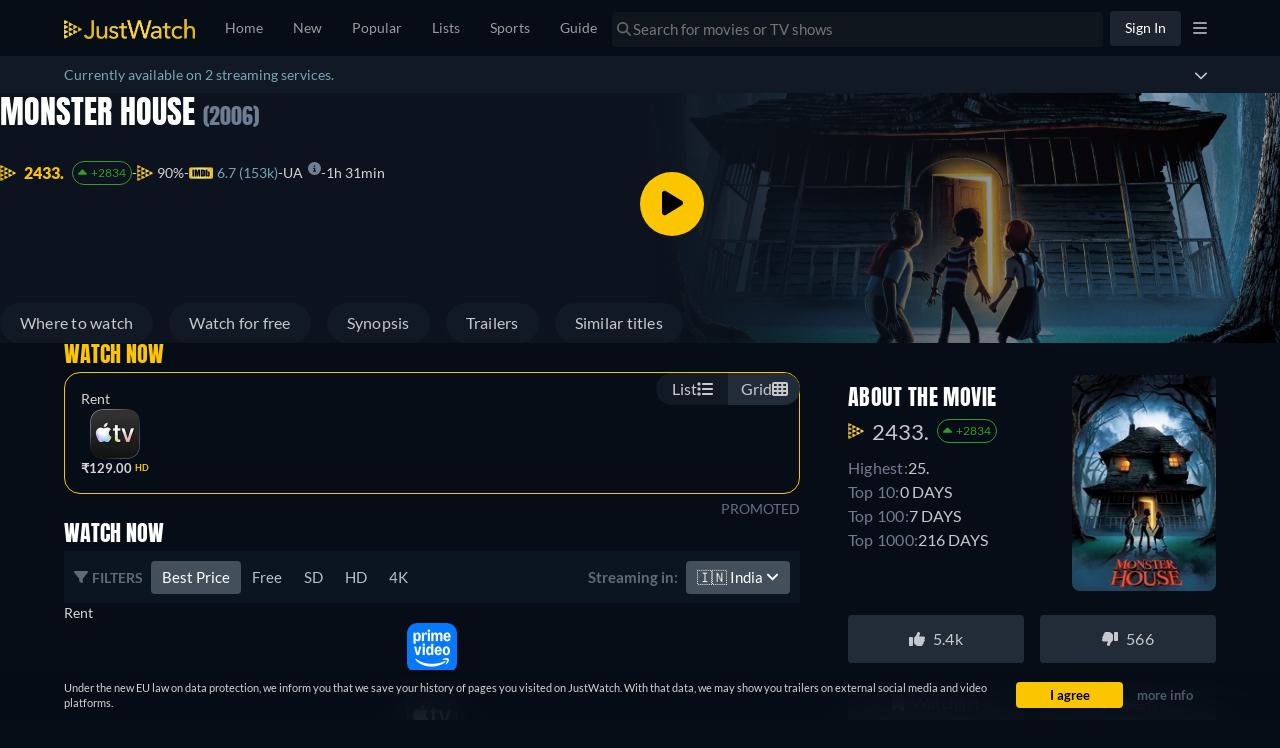

--- FILE ---
content_type: text/javascript
request_url: https://www.justwatch.com/appassets/js/1768597164328_chunk-66e864dc.ca2c4344.js
body_size: 1109
content:
(window.webpackJsonp=window.webpackJsonp||[]).push([["chunk-66e864dc"],{"452e":function(e,t,a){"use strict";a("83c1")},5375:function(e,t,a){"use strict";a.r(t);var n=a("2b0e"),i=a("fe60"),o=a("9c11"),r=a("4f10"),c=a("4bcb"),s=Object(n.defineComponent)({__name:"FastOffer",props:{title:null,offer:null,objectType:null},emits:["clickOut"],setup(e){const t=e,{language:a,country:i}=Object(o.f)(),s=Object(n.ref)(!1),l=Object(n.computed)(()=>{const e=new Date;return new Date(t.offer.availableFromTime)<=e&&e<new Date(t.offer.availableToTime)}),f={day:"numeric",month:"short"},u={hour:"numeric",minute:"numeric"};Object(n.onMounted)(()=>{s.value=!0});const b=Object(n.computed)(()=>{const e=s.value?f:{...f,timeZone:"America/New_York"};return Object(c.c)(new Date(t.offer.availableFromTime),a.value,i.value,e)}),d=Object(n.computed)(()=>{const e=s.value?u:{...u,timeZoneName:"short",timeZone:"America/New_York"};return Object(c.c)(new Date(t.offer.availableFromTime),a.value,i.value,e)});return{__sfc:!0,props:t,language:a,country:i,isMounted:s,liveStatus:l,dateOptions:f,timeOptions:u,USTimeZone:"America/New_York",formattedDate:b,formattedTime:d,GridOffer:r.a}}}),l=(a("452e"),a("2877")),f=Object(l.a)(s,(function(){var e=this,t=e._self._c,a=e._self._setupProxy;return t(a.GridOffer,{key:e.offer.id,attrs:{hideLeavingShowIcon:!0,hidePresentationTypeLabel:!0,offer:e.offer,objectType:e.objectType,title:e.title},on:{clickOut:t=>e.$emit("clickOut",t)}},[a.liveStatus?t("span",{staticClass:"live-tag"},[e._v("Live")]):t("div",{staticClass:"sub-tag__container"},[t("div",{staticClass:"sub-tag"},[t("span",[e._v(e._s(a.formattedDate))])]),t("span",[e._v(e._s(a.formattedTime))])])])}),[],!1,null,"b5b1ac12",null).exports,u=Object(n.defineComponent)({__name:"FastOfferRow",props:{title:null,offers:null,inline:{type:Boolean},trackingContexts:{default:()=>[]}},emits:["clickOut"],setup:e=>({__sfc:!0,OfferRow:i.a,FastOffer:f})}),b=Object(l.a)(u,(function(){var e=this,t=e._self._c,a=e._self._setupProxy;return t(a.OfferRow,{staticClass:"fast",attrs:{title:e.title,offers:e.offers,inline:e.inline,additionalContexts:e.trackingContexts},scopedSlots:e._u([{key:"default",fn:function(){return[e._v("Free TV")]},proxy:!0},{key:"row",fn:function({offer:n,onIntersection:i}){return[t(a.FastOffer,{attrs:{offer:n,title:e.title,objectType:e.title.objectType},on:{clickOut:t=>e.$emit("clickOut",t),visibilityChanged:({element:e,isVisible:t})=>i(e,t)}})]}}])})}),[],!1,null,null,null);t.default=b.exports},"83c1":function(e,t,a){var n=a("9dd3");n.__esModule&&(n=n.default),"string"==typeof n&&(n=[[e.i,n,""]]),n.locals&&(e.exports=n.locals);(0,a("499e").default)("961bca98",n,!0,{sourceMap:!1,shadowMode:!1})},"9dd3":function(e,t,a){(t=a("24fb")(!1)).push([e.i,'.offer[data-v-b5b1ac12] .offer__icon{border:1px solid #080d17}.sub-tag__container[data-v-b5b1ac12]{align-items:center;flex-direction:column}.sub-tag[data-v-b5b1ac12],.sub-tag__container[data-v-b5b1ac12]{display:flex;justify-content:center}.sub-tag[data-v-b5b1ac12]{background-color:#797a7b;align-items:flex-end;height:50px;width:50px;border-radius:20%;margin-top:-37px;margin-bottom:2px}.sub-tag span[data-v-b5b1ac12]{line-height:1;padding-bottom:2px}.live-tag[data-v-b5b1ac12]{display:inline-flex;align-items:center;gap:4px;padding:3px 6px;font-size:12px;font-weight:400;line-height:100%;color:#fbc500;background-color:rgba(251,197,0,.24);border-radius:16px}.live-tag[data-v-b5b1ac12]:before{content:"";display:inline-block;inline-size:6px;block-size:6px;opacity:.25;border-radius:100%;background-color:#fbc500;animation:pulse-b5b1ac12 1s infinite}@keyframes pulse-b5b1ac12{0%{transform:scale(1);opacity:.25}50%{transform:scale 1,5;opacity:1}to{transform:scale(1);opacity:.25}}',""]),e.exports=t}}]);
//# sourceMappingURL=1768597164328_chunk-66e864dc.ca2c4344.js.map

--- FILE ---
content_type: text/javascript
request_url: https://www.justwatch.com/appassets/js/1768597164328_chunk-14ed150a.74e4b21d.js
body_size: 9323
content:
(window.webpackJsonp=window.webpackJsonp||[]).push([["chunk-14ed150a"],{"000c":function(e,t,a){"use strict";a.d(t,"a",(function(){return l}));var o=a("17f0");function l({affiliationShortId:e,variant:t,country:a,placement:l,providerShortName:r,deviceType:n}){const i="control"===t?"ct":t.replace("variant_","v"),s=(c=n)&&"unknown"!==c?"mobile"===c?"mob":"web":null;var c;const u=["exp",e,i,a.toLowerCase(),l,s].filter(Boolean).join("-");if(!["prv","amp"].includes(r||""))return u;const d=Object(o.d)(a);return d?`${u}-${d}`:u}},2416:function(e,t,a){"use strict";a.r(t);var o=a("2b0e"),l=a("1a09"),r=a("5216"),n=a("8ea7"),i=a("f058"),s=a("375a"),c=a("f81c"),u=a("80c8"),d=a("bb09"),p=a("3546"),b=Object(o.defineComponent)({__name:"QualityTvRow",props:{providerShortName:null,shortName:null,title:null,isFreeBuyBox:{type:Boolean},additionalContexts:null,trackingContexts:null,seasonNumber:null,episodeNumber:null},setup(e){const t=e,{tc:b}=Object(i.b)(),f=Object(o.ref)(null),v=Object(o.computed)(()=>{var e;const t=(null===(e=f.value)||void 0===e?void 0:e.clientWidth)||0;return Math.round(t/87)}),m=Object(o.computed)(()=>t.additionalContexts.concat(t.trackingContexts)),{qtvTitles:g,onVisibilityChanged:h,clickoutUrls:y,ctaClickoutUrl:x,onCTAVisibilityChanged:O}=Object(s.a)({shortName:()=>t.shortName,sourceTitle:()=>t.title,titlesShownCount:v,additionalContexts:m,seasonNumber:()=>t.seasonNumber,episodeNumber:()=>t.episodeNumber}),_=Object(o.computed)(()=>{var e;return null===(e=g.value)||void 0===e||null===(e=e[0])||void 0===e||null===(e=e.offers)||void 0===e||null===(e=e.find(e=>"atp"===e.package.shortName))||void 0===e||null===(e=e.package)||void 0===e||null===(e=e.planOffers)||void 0===e||null===(e=e[0])||void 0===e?void 0:e.retailPrice}),j=Object(o.computed)(()=>p.b[t.shortName]),w=Object(o.computed)(()=>"FREE"===j.value),T=Object(o.computed)(()=>"TVOD"===j.value),C=Object(o.computed)(()=>"JWTV"===j.value?b("WEBAPP_STREAM_FOR_FREE"):"SVOD"===j.value?b("WEBAPP_STREAM_SIMILAR_TITLES"):b("WEBAPP_STREAM_WITH_FREE_TRIAL")),S=Object(o.computed)(()=>"jwt"===t.shortName),$=new Map;function I(e,t){return $.has(e.id)||$.set(e.id,a=>h(e,t,a)),$.get(e.id)}function k(){return $.has("cta")||$.set("cta",e=>O(e)),$.get("cta")}return{__sfc:!0,props:t,tc:b,titleListContainer:f,titlesShownCount:v,qtvAdditionalContexts:m,qtvTitles:g,onVisibilityChanged:h,clickoutUrls:y,ctaClickoutUrl:x,onCTAVisibilityChanged:O,retailPrice:_,qualityTVType:j,isFreeTrialQTV:w,isTVODTrialQTV:T,ctaText:C,isModal:S,observerCallbacks:$,imageUrl:function(e){return o.default.filter("Thumbor")({url:e,imageType:"poster"})},imbdScore:function(e){var t;return null===(t=e.content.scoring)||void 0===t||null===(t=t.imdbScore)||void 0===t?void 0:t.toFixed(1)},handleQTVClick:function(e,t){S.value&&(t&&Object(u.h)(t),c.ModalHelper.openModal(()=>a.e("chunk-3e6d9158").then(a.bind(null,"87f2")),{offer:e.offers[0],title:e,additionalContexts:Object(u.c)(t)},{cssClass:"trailer-modal"},"",!0,[]))},getVisibilityCallback:I,handleObservation:function(e,t){const a=I(e,t);return{...l.b,callback:a}},getCTAVisiblityCalback:k,handleCTAObservation:function(){const e=k();return{...l.b,callback:e}},ProviderIcon:r.a,DisclaimerButton:n.default,ClickoutAnchor:d.a}}}),f=(a("c0276"),a("2877")),v=Object(f.a)(b,(function(){var e=this,t=e._self._c,a=e._self._setupProxy;return a.qtvTitles.length?t("div",{staticClass:"buybox-row"},[t("label",{staticClass:"buybox-row__label"},[e._t("default",(function(){return[e._v("Others")]}))],2),t("div",{staticClass:"buybox-row__quality-tv"},[t("div",{ref:"titleListContainer",staticClass:"buybox-row__quality-tv__offers"},e._l(a.qtvTitles,(function(o,l){return t("div",{directives:[{name:"observe-visibility",rawName:"v-observe-visibility",value:a.handleObservation(o,l),expression:"handleObservation(title, index)"}],key:o.id,staticClass:"quality-tv-title"},[t(a.isModal?"div":a.ClickoutAnchor,{key:a.clickoutUrls[l].toString(),tag:"component",staticClass:"quality-tv-title-anchor",attrs:{rel:a.isModal?void 0:"nofollow noopener",href:a.clickoutUrls[l]},on:{click:()=>a.handleQTVClick(o,a.clickoutUrls[l])}},[t("img",{staticClass:"poster",attrs:{src:o.content.posterUrl?a.imageUrl(o.content.posterUrl).replace("{format}","jpg"):void 0,alt:o.content.title}}),t("div",{staticClass:"poster-info"},[t("img",{staticClass:"logo",attrs:{src:"/appassets/img/imdb.png"}}),a.imbdScore(o)?t("div",{staticClass:"imdb-rating"},[e._v(e._s(a.imbdScore(o)))]):e._e()])])],1)})),0),t("div",{directives:[{name:"observe-visibility",rawName:"v-observe-visibility",value:a.handleCTAObservation(),expression:"handleCTAObservation()"}],staticClass:"anchor-wrapper"},[t(a.isModal?"div":a.ClickoutAnchor,{key:a.ctaClickoutUrl.toString()+"_cta",tag:"component",staticClass:"buybox-row__quality-tv__free-trial",class:{cta__highlight:a.isFreeTrialQTV},attrs:{href:a.ctaClickoutUrl,rel:a.isModal?void 0:"nofollow noopener"},on:{click:()=>a.handleQTVClick(a.qtvTitles[0],a.ctaClickoutUrl)}},[t(a.ProviderIcon,{key:e.providerShortName,staticClass:"icon",attrs:{providerShortName:e.providerShortName,size:"small",lazy:!1}}),a.isTVODTrialQTV?[t("div",{staticClass:"buybox-row__quality-tv__free-trial_cta_lg"},[e._v(" "+e._s(e.$t("WEBAPP_RENT_OR_BUY_SIMILAR_TITLES"))+" ")]),t("div",{staticClass:"buybox-row__quality-tv__free-trial_cta_sm"},[e._v(" "+e._s(e.$tc("WEBAPP_RENT_NOW"))+" ")])]:t("div",[e._v(e._s(a.ctaText))]),t("NoSSR",[a.retailPrice?t(a.DisclaimerButton,{attrs:{price:a.retailPrice}}):e._e()],1)],2)],1)])]):e._e()}),[],!1,null,"59d9fc61",null);t.default=v.exports},"375a":function(e,t,a){"use strict";a.d(t,"a",(function(){return C})),a.d(t,"b",(function(){return S}));var o=a("3546"),l=a("eb87"),r=a("3ff7"),n=a("9c11"),i=a("18e5"),s=a("3654"),c=a("2b0e"),u=a("76f1"),d=a("4cb3"),p=a("4ba1"),b=a("6694"),f=a("ed4f"),v=a("1a09"),m=a("f382"),g=a("f65f"),h=a("80c8"),y=a("1ffe"),x=a("713d"),O=a("17f0");const _=Object.fromEntries(Object.entries({20:["US","CA"],21:["DE","AT","FR","CH","NL","ES","GB","IT"],22:["AU","JP"]}).flatMap(([e,t])=>t.map(t=>[t,e])));function j(e="ti",t){const a=function(e){var t;return null!==(t=_[e])&&void 0!==t?t:null}(t);return["amazon",t.toLowerCase(),"qtv",e,a].filter(Boolean).join("-")}var w=a("76d8"),T=a("68e6");function C({shortName:e,titlesShownCount:t,sourceTitle:a,additionalContexts:d=[],placement:_="TitlePage",seasonNumber:C=null,episodeNumber:I=null,titleCount:k=8,swiperIndex:P,providerFilter:V}){const E=Object(T.c)(),{country:q}=Object(n.f)(),{xServeTrack:A}=Object(n.a)(),{placement:N}=Object(l.c)("qtv"),{getQTVCompositionId:F}=S(),{setATVPlacementExpTags:M}=Object(w.a)(),U=Object(c.computed)(()=>Object(s.toValue)(e)),R=Object(c.computed)(()=>Object(s.toValue)(C)),D=Object(c.computed)(()=>Object(s.toValue)(I)),{promotionOffer:B}=Object(y.b)({title:a,offers:()=>[],hardcodedShortName:e}),L=Object(c.computed)(()=>{const e=Object(s.toValue)(a);return"Season"===e.__typename?e.show:e}),G=Object(c.computed)(()=>{var e;return null!==(e=Object(s.toValue)(d))&&void 0!==e?e:[]}),{qtvTitles:W,loading:Q,isQTVEmpty:z,similarityScores:H}=function({title:e,shortName:t,titleCount:a,providerFilter:o}){const l=Object(c.computed)(()=>{const t=Object(s.toValue)(e);return"Season"===t.__typename?t.show.id:t.id}),i=Object(c.computed)(()=>Object(s.toValue)(t)),d=Object(c.computed)(()=>{var e;return null!==(e=Object(s.toValue)(o))&&void 0!==e?e:{}}),{similarTitles:v,similarityScores:m,loading:g}=Object(r.a)({titleId:l,filters:()=>({imdbScore:{min:7.5},packages:[i.value],...d.value}),offerFilters:()=>({packages:[i.value]}),includeOffers:!0,first:a,minTitles:a}),h=Object(c.computed)(()=>!g.value&&v.value.length<a),{popularTitles:y,loading:x}=function({shortName:e,first:t,enabled:a,providerFilter:o}){const{country:l,language:r}=Object(n.f)(),{result:i,loading:d,onError:v}=Object(p.c)(b.c,()=>({country:l.value,popularTitlesSortBy:u.t.Popular_7Days,first:Object(s.toValue)(t),popularTitlesFilter:{packages:[Object(s.toValue)(e)],imdbScore:{min:8},...Object(s.toValue)(o)},language:r.value,offerFilters:{packages:[Object(s.toValue)(e)],preAffiliate:!0}}),()=>({enabled:Object(s.toValue)(a),errorPolicy:"all"})),m=Object(c.computed)(()=>{var e,t;return null!==(e=null===(t=i.value)||void 0===t||null===(t=t.popularTitles)||void 0===t||null===(t=t.edges)||void 0===t?void 0:t.map(({node:e})=>e))&&void 0!==e?e:[]});return v(a=>{Object(f.captureMessageForSentry)("[usePopularTitles - useQTV] Error fetching popular titles",{error:a,packages:[Object(s.toValue)(e)],first:Object(s.toValue)(t)},"error")}),{popularTitles:m,loading:d}}({shortName:t,first:a,enabled:h,providerFilter:d.value}),O=Object(c.computed)(()=>g.value||x.value),_=Object(c.computed)(()=>{if(O.value)return[];return(h.value?y.value:v.value).filter(e=>{var t,a;return(null!==(t=null===(a=e.offers)||void 0===a?void 0:a.length)&&void 0!==t?t:0)>0}).sort((e,t)=>{var a,o;return(null!==(a=t.content.scoring.imdbScore)&&void 0!==a?a:0)-(null!==(o=e.content.scoring.imdbScore)&&void 0!==o?o:0)})}),j=Object(c.computed)(()=>0===_.value.length),w=Object(c.computed)(()=>h.value?{}:m.value);return{qtvTitles:_,loading:O,isQTVEmpty:j,similarityScores:w}}({title:a,shortName:e,titleCount:k,providerFilter:V}),Y=Object(c.computed)(()=>o.d.FREE.includes(U.value)),J=Object(c.computed)(()=>{var e;const t=Y.value?B.value:null===(e=W.value[0])||void 0===e?void 0:e.offers[0];return{qtvTitleUrls:W.value.map(e=>new h.b(e.offers[0])),ctaUrl:new h.b(t)}}),X=Object(c.computed)(()=>J.value.qtvTitleUrls.map((e,t)=>e.apply(e=>function(e,t){var a;const o=null!==(a=H.value[t.id])&&void 0!==a?a:null;return e.apply(K).addContexts(ve(t)).addContexts(fe(be(t.id),o)).setTitleSourceId(t.id).updateContext("ClickoutContextGraphql","clickoutType","qtv")}(e,W.value[t])).apply(e=>function({url:e,qtvTitle:t,shortName:a,country:o,getCompositionId:l}){if("atp"===a&&e.set("uct_ctag",l(t.id)),["amp","prv"].includes(a)){if(!O.f.includes(o)){const t=j("ti",o);e.set("uct_ctag",t)}e.set("r",e.get("r").replace("app.primevideo.com","www.primevideo.com"))}return e}({url:e,qtvTitle:W.value[t],shortName:U.value,country:q.value,getCompositionId:be})).apply(M))),Z=Object(c.computed)(()=>J.value.ctaUrl.apply(ee).apply(e=>function({url:e,shortName:t,country:a,compositionId:o}){if("atp"===t)return e.set("uct_ctag",o);if(["amp","prv"].includes(t)){if(!O.f.includes(a)){const t=j("ft",a);e.set("uct_ctag",t)}return e.set("r",e.get("r").replace("app.primevideo.com","www.primevideo.com"))}return e}({url:e,shortName:U.value,country:q.value,compositionId:ie.value}).apply(M)));function K(e){return e.addContexts(oe.value).addContexts(G.value).setForTracking("offerLocation",x.d.FREE_TRIAL).set("uct_country",q.value).updateContext("ClickoutContextGraphql","placement",N).updateContext("ClickoutContextGraphql","swiperIndex",Object(s.toValue)(P)).setCanary(A.value).setAdIds(E.value)}function ee(e){return e.apply(K).addContexts(fe(ie.value)).updateContext("ClickoutContextGraphql","clickoutType","qtv_cta").addContexts(ne.value)}const te=Object(c.ref)(new Set),ae=Object(c.ref)([]),oe=Object(c.computed)(()=>{const{sortedIds:e,indexOffset:t}=$(W.value,ae.value);return new i.SnowplowImpressionContext(ae.value.length,t,e)}),le=Object(c.computed)(()=>{const e=Object.values(H.value);return 0===e.length?{min:null,max:null,avg:null}:{min:Math.min(...e),max:Math.max(...e),avg:e.reduce((e,t)=>e+t,0)/e.length}}),re=Object(c.computed)(()=>fe(ie.value)),ne=Object(c.computed)(()=>Y.value?new i.SnowplowTitleContextGraphql(L.value.objectId,L.value.objectType,R.value,D.value):ve(W.value[0])),ie=Object(c.computed)(()=>{const{sortedIds:e}=$(W.value,ae.value);return be(function(e){let t=function(e){let t=0;for(let a=0;a<e.length;a++)t=(t<<5)-t+e.charCodeAt(a),t|=0;return Math.abs(t).toString(36)}(e.join("-"));t.length<6?t=t.padEnd(6,"0"):t.length>6&&(t=t.slice(0,6));return t}(e))}),se=Object(c.computed)(()=>({additionalContexts:()=>[re.value],additionalProperties:()=>({value:Math.min(Object(s.toValue)(t),W.value.length)}),preventDuplicateAdditionalContext:!0})),{onIntersection:ce}=Object(v.c)({category:"recommender_feature",toContext:ve,...se.value}),ue=Object(c.computed)(()=>se.value.additionalContexts().concat(G.value)),{onIntersection:de}=Object(m.b)({additionalContexts:ue.value,additionalProperties:se.value.additionalProperties,groupId:"qtv"}),{onIntersection:pe}=Object(m.b)({additionalContexts:ue.value,additionalProperties:se.value.additionalProperties,groupId:"qtv_cta"});function be(e){var t;const a=null!==(t=L.value.id)&&void 0!==t?t:"nsid",l="TitlePage"===_?null:o.a[_],r=function(e){return["amp","prv"].includes(e)?"pv":"atp"===e?"qb":e}(U.value);return F(r,a,e,l)}function fe(e=null,t=null){return g.TrackingHelper.getRecommenderContext("quality_tv",L.value.id,R.value,null,e,le.value.min,le.value.max,le.value.avg,t)}function ve(e){const t=W.value.findIndex(t=>t.id===e.id),a=t>-1?t+1:void 0;return new i.SnowplowTitleContextGraphql(e.objectId,e.objectType,void 0,null,void 0,a)}return{qtvTitles:W,loading:Q,isQTVEmpty:z,onVisibilityChanged:function(e,t,a){!function(e,t){const a=te.value.has(t);if(e===a)return;e&&!a&&te.value.add(t);!e&&a&&te.value.delete(t);ae.value=Array.from(te.value)}(a,e.id),a&&setTimeout(()=>{ce(e,a),de(X.value[t],a,[ve(e)])},200)},onCTAVisibilityChanged:function(e){setTimeout(()=>{pe(Z.value,e,[ne.value])},200)},ctaClickoutUrl:Z,clickoutUrls:X}}function S(){const{deviceOs:e,deviceType:t}=Object(d.a)(),a=Object(c.computed)(()=>["ios","macos"].includes(e.value)?"os":"android"===e.value?"and":"ot"),o=Object(c.computed)(()=>"mobile"===t.value?"mo":"cm"),l=Object(c.computed)(()=>`${o.value}-${a.value}`);return{getQTVCompositionId:function(e,t,a,o){return[e,t,a,l.value,o].filter(Boolean).join("-")},deviceParam:l}}function $(e,t){const a=t.slice().sort((t,a)=>e.findIndex(e=>e.id===t)-e.findIndex(e=>e.id===a)),o=t.length>0?e.findIndex(e=>e.id===a[0]):0;return{sortedIds:a,indexOffset:o}}},"3ff7":function(e,t,a){"use strict";a.d(t,"a",(function(){return c}));var o=a("2b0e"),l=a("3654"),r=a("9c11"),n=a("4ba1"),i=a("ed4f"),s=a("c18c");function c(e){const{country:t,language:a}=Object(r.f)(),{isPremium:c}=Object(r.r)(),{titleId:u,filters:d={},minTitles:p=1,includeOffers:b=!1,isUpcoming:f=!1,first:v=8,offerFilters:m={}}=e,g=Object(o.computed)(()=>({language:a.value,country:t.value,filters:{excludeIrrelevantTitles:c.value,...Object(l.toValue)(d)},offerFilters:{...Object(l.toValue)(m),preAffiliate:!0}})),h=Object(o.computed)(()=>({...g.value,includeOffers:Object(l.toValue)(b),titleId:Object(l.toValue)(u),first:Object(l.toValue)(v)})),y=Object(o.computed)(()=>({...g.value,filters:{excludeIrrelevantTitles:c.value,...Object(l.toValue)(d)}})),x={errorPolicy:"all"};const{onError:O,result:_,loading:j}=function(e){return e?Object(n.c)(s.b,y,x):Object(n.c)(s.a,h,x)}(Object(l.toValue)(f));O(e=>Object(i.captureMessageForSentry)("[GraphQL Get Similar Titles Data]:",{error:e,where:"Component: useSimilarTitles"},"error"));const w=Object(o.computed)(()=>{var e,t,a;if(Object(l.toValue)(f))return[];const o=null===(e=_.value)||void 0===e?void 0:e.node;return o&&null!==(t=null===(a=o.similarTitlesV2.edges)||void 0===a?void 0:a.map(e=>e.node))&&void 0!==t?t:[]}),T=Object(o.computed)(()=>{var e,t;if(Object(l.toValue)(f))return{};const a=null===(e=_.value)||void 0===e?void 0:e.node;if(!a)return{};const o={};return null===(t=a.similarTitlesV2.edges)||void 0===t||t.forEach(e=>{null!=e.similarityScore&&(o[e.node.id]=e.similarityScore)}),o}),C=Object(o.computed)(()=>{var e,t;return Object(l.toValue)(f)&&null!==(e=null===(t=_.value)||void 0===t||null===(t=t.newTitles.edges)||void 0===t?void 0:t.map(e=>e.node))&&void 0!==e?e:[]}),S=Object(o.computed)(()=>Object(l.toValue)(f)?C.value:w.value),$=Object(o.computed)(()=>{var e;return(null===(e=S.value)||void 0===e?void 0:e.length)<Object(l.toValue)(p)});return{similarTitles:S,similarityScores:T,isEmpty:$,loading:j}}},"4f19":function(e,t,a){"use strict";a("7753")},6694:function(e,t,a){"use strict";a.d(t,"b",(function(){return i})),a.d(t,"a",(function(){return s})),a.d(t,"c",(function(){return c}));var o=a("5184"),l=a("62ad1");const r=o.a`
	fragment PopularTitleGraphql on MovieOrShow {
		__typename
		id
		objectId
		objectType
		content(country: $country, language: $language) {
			title
			fullPath
			originalReleaseYear
			shortDescription
			interactions {
				likelistAdditions
				dislikelistAdditions
			}
			scoring {
				imdbVotes
				imdbScore
				tmdbPopularity
				tmdbScore
				tomatoMeter
				certifiedFresh
				jwRating
			}
			interactions {
				votesNumber
			}
			dailymotionClips: clips(providers: [DAILYMOTION]) {
				sourceUrl
				externalId
				provider
				streamUrl
			}
			posterUrl(profile: $profile, format: $format)
			... on MovieOrShowOrSeasonContent {
				backdrops(profile: $backdropProfile, format: $format) {
					backdropUrl
				}
			}
			isReleased
			credits(role: $creditsRole) {
				name
				personId
			}
			runtime
			genres {
				translation(language: $language)
				shortName
			}
		}
		likelistEntry {
			createdAt
		}
		dislikelistEntry {
			createdAt
		}
		watchlistEntryV2 {
			createdAt
		}
		customlistEntries {
			createdAt
		}
		freeOffersCount: offerCount(country: $country, platform: WEB, filter: { monetizationTypes: [FREE, ADS] })
		watchNowOffer(country: $country, platform: WEB, filter: $watchNowFilter) {
			...WatchNowOffer
		}
		... on Movie {
			seenlistEntry {
				createdAt
			}
		}
		... on Show {
			tvShowTrackingEntry {
				createdAt
			}
			seenState(country: $country) {
				seenEpisodeCount
				progress
			}
		}
	}
	${l.b}
`;var n=a("5027");const i=o.a`
	query GetPopularTitles(
		$backdropProfile: BackdropProfile
		$country: Country!
		$first: Int! = 70
		$format: ImageFormat
		$language: Language!
		$after: String
		$popularTitlesFilter: TitleFilter
		$popularTitlesSortBy: PopularTitlesSorting! = POPULAR
		$profile: PosterProfile
		$sortRandomSeed: Int! = 0
		$watchNowFilter: WatchNowOfferFilter!
		$offset: Int = 0
		$creditsRole: CreditRole! = DIRECTOR
	) {
		popularTitles(
			country: $country
			filter: $popularTitlesFilter
			first: $first
			sortBy: $popularTitlesSortBy
			sortRandomSeed: $sortRandomSeed
			offset: $offset
			after: $after
		) {
			__typename
			edges {
				cursor
				node {
					...PopularTitleGraphql
				}
			}
			pageInfo {
				startCursor
				endCursor
				hasPreviousPage
				hasNextPage
			}
			totalCount
		}
	}
	${r}
`,s=o.a`
	query GetPopularMetaData($fullPath: String!, $site: String) {
		metaData: urlV2(fullPath: $fullPath, site: $site) {
			id
			urlID
			metaTitle
			metaDescription
		}
	}
`,c=o.a`
	query GetQTVPopularTitles(
		$backdropProfile: BackdropProfile
		$country: Country!
		$first: Int! = 8
		$format: ImageFormat
		$language: Language!
		$after: String
		$popularTitlesFilter: TitleFilter
		$popularTitlesSortBy: PopularTitlesSorting! = POPULAR_7_DAYS
		$profile: PosterProfile
		$sortRandomSeed: Int! = 0
		$offset: Int = 0
		$offerFilters: OfferFilter = { packages: ["atp"] }
	) {
		popularTitles(
			country: $country
			filter: $popularTitlesFilter
			first: $first
			sortBy: $popularTitlesSortBy
			sortRandomSeed: $sortRandomSeed
			offset: $offset
			after: $after
		) {
			__typename
			edges {
				node {
					__typename
					id
					objectId
					objectType
					content(country: $country, language: $language) {
						title
						fullPath
						scoring {
							imdbVotes
							imdbScore
							tomatoMeter
							certifiedFresh
							jwRating
						}
						posterUrl(profile: $profile, format: $format)
						... on MovieOrShowOrSeasonContent {
							backdrops(profile: $backdropProfile, format: $format) {
								backdropUrl
							}
						}
					}
					offers(country: $country, platform: WEB, filter: $offerFilters) {
						...TitleOffer
					}
				}
			}
		}
	}
	${n.b}
`},"68e6":function(e,t,a){"use strict";a.d(t,"b",(function(){return f})),a.d(t,"c",(function(){return v})),a.d(t,"a",(function(){return g}));var o=a("2b0e"),l=a("6815"),r=a("4ba1"),n=a("9c11"),i=a("ed4f"),s=a("76f1"),c=a("3654");const u=a("5184").a`
	mutation GetPlacement($input: GetAdInput!) {
		getPlacement(input: $input) {
			ads {
				adContent
				name
				adID
				campaignID
			}
			bidID
		}
	}
`;var d=a("7d2e"),p=a("18e5");const b=Symbol();function f(e){var t,a;const p=Object(l.b)(),{country:f}=Object(n.f)(),{isProUser:v}=Object(n.r)(),{allProvidersByShortName:m}=Object(n.b)(),g=null!==(t=null==d||null===(a=d.ad_server)||void 0===a?void 0:a.countries)&&void 0!==t?t:[],h=Object(o.computed)(()=>Object(c.toValue)(e.placement)),y=Object(o.computed)(()=>Object(c.toValue)(e.providers)),x=(Object(o.computed)(()=>Object(c.toValue)(e.enabled)),Object(o.computed)(()=>g.includes(f.value))),O=Object(o.computed)(()=>v.value||null==h.value?null:{placement:h.value,providers:y.value}),_=Object(o.computed)(()=>({country:f.value,expectedResult:JSON.stringify(O.value),limit:1,placements:["buybox"],platform:s.s.Web,url:p.path,jwEntityID:e.titleSourceId})),{mutate:j,onError:w}=Object(r.b)(u),T=Object(o.ref)(null);w(e=>{Object(i.captureMessageForSentry)("[GetPlacement Mutation]:",{error:e,where:"useAdServer.ts mutation",promotion:{placement:h.value,providers:y.value}},"error")});const C=Object(o.computed)(()=>{var e,t,a,o,l;if(null===(e=T.value)||void 0===e||!e.getPlacement)return{adId:null,bidId:null,campaignId:null};const r=T.value.getPlacement,n=null===(t=r.ads)||void 0===t?void 0:t[0];return{adId:null!==(a=null==n?void 0:n.adID)&&void 0!==a?a:null,bidId:null!==(o=r.bidID)&&void 0!==o?o:null,campaignId:null!==(l=null==n?void 0:n.campaignID)&&void 0!==l?l:null}});Object(o.provide)(b,C);const S=Object(o.computed)(()=>{var e;if(!T.value||!x.value)return null;const t=null===(e=T.value)||void 0===e||null===(e=e.getPlacement.ads)||void 0===e?void 0:e[0].adContent;return t?JSON.parse(t):null}),$=Object(o.computed)(()=>{const e=S.value;if(!e)return!1;const{provider:t,presentation:a}=e;return!(!t||!a)&&(q(a)&&!!m.value[t])}),I=Object(o.computed)(()=>T&&x.value&&S.value&&$.value?S.value:null),k=Object(o.computed)(()=>I.value&&q(I.value.presentation)?I.value.presentation:null),P=Object(o.computed)(()=>{var e,t;return null!==(e=null===(t=I.value)||void 0===t?void 0:t.provider)&&void 0!==e?e:null}),V=Object(o.computed)(()=>x.value?$.value?"enabled":"invalid_response":"disabled"),E=Object(o.computed)(()=>!!I.value&&"enabled"===V.value);function q(e){return["ft","sqtv","qtv"].includes(e||"")}return Object(o.onMounted)(()=>{j({input:_.value}).then(e=>{null!=e&&e.data&&(T.value=e.data)})}),{hasPromotionFromAdServer:E,placementFromAdServer:k,shortNameFromAdServer:P,promotion:I,isValidAdServerPlacement:q,adServerRenderAction:V,adServerIds:C}}function v(){return Object(o.inject)(b,Object(o.ref)(null))}function m(e){return new p.SnowplowFlexContext({data:{ad_server:e}})}function g(e=[],t){return[...e,m(t)]}},"76d8":function(e,t,a){"use strict";a.d(t,"a",(function(){return s}));var o=a("4cb3"),l=a("84e9"),r=a("000c"),n=a("2b0e");const i={control:"ft",variant_1:"sqtv",variant_2:"qtv",variant_3:"ft",variant_4:"sqtv",variant_5:"qtv"};function s(){const{activeVariantWithControlGroup:e,experimentInfo:t}=Object(l.d)("ATV_PLACEMENTS_EXP"),{deviceType:a}=Object(o.a)(),s=Object(n.computed)(()=>e.value?i[e.value]:null),c=Object(n.computed)(()=>e.value?"atp":null);return{atvPlacementsExpPlacement:s,setATVPlacementExpTags:function(o){if(!e.value||!s.value)return o;const l=t.value.affiliationShortId,n=Object(r.a)({affiliationShortId:l,variant:e.value,country:"US",placement:s.value,deviceType:a.value});return o.set("uct_ctag",n)},atpExpHardcodedShortName:c}}},7753:function(e,t,a){var o=a("ebe71");o.__esModule&&(o=o.default),"string"==typeof o&&(o=[[e.i,o,""]]),o.locals&&(e.exports=o.locals);(0,a("499e").default)("99981798",o,!0,{sourceMap:!1,shadowMode:!1})},7935:function(e,t,a){var o=a("dddf");o.__esModule&&(o=o.default),"string"==typeof o&&(o=[[e.i,o,""]]),o.locals&&(e.exports=o.locals);(0,a("499e").default)("2caa2f84",o,!0,{sourceMap:!1,shadowMode:!1})},"8ea7":function(e,t,a){"use strict";a.r(t);var o=a("2b0e"),l=a("2c28"),r=a("9c11"),n=a("f058"),i=Object(o.defineComponent)({__name:"DisclaimerButton",props:{price:{default:""},disclaimerText:null},setup(e){const t=e,i=Object(o.getCurrentInstance)();let s=null;const{y:c}=Object(l.useWindowScroll)(),{country:u}=Object(r.f)(),d=["MX","DE","US","CA","AU","UK","GB","IE","NZ","ZA"],p=Object(o.computed)(()=>d.includes(u.value)||null!=t.disclaimerText),{t:b,tc:f}=Object(n.b)();return Object(o.onMounted)(()=>{0}),Object(o.watch)(c,()=>{s&&s.dismiss()}),{__sfc:!0,props:t,instance:i,popover:s,y:c,country:u,acceptedCountries:d,showDisclaimer:p,t:b,tc:f,openDisclaimer:async function(){const{popoverController:e}=await a.e("chunk-5d2cc33d").then(a.bind(null,"e2dc"));s=await e.create({cssClass:"disclaimer-popover",component:{render:e=>t.disclaimerText?e("div",{class:"disclaimer-text"},[e("span",t.disclaimerText)]):e("div",{class:"disclaimer-text"},[e("span",f("WEBAPP_APPLE_DISCLAIMER_TEXT")),e("span",b("WEBAPP_APPLE_DISCLAIMER_SUB_TEXT",{price:t.price}))])},componentProps:{parent:null==i?void 0:i.proxy,propsData:{}},event:event,mode:"ios"}),s.present(),s.onDidDismiss().then(()=>{s=null})}}}}),s=(a("4f19"),a("2877")),c=Object(s.a)(i,(function(){var e=this._self._c,t=this._self._setupProxy;return t.showDisclaimer?e("button",{staticClass:"tooltip disclaimer-button",on:{click:function(e){return e.preventDefault(),e.stopPropagation(),t.openDisclaimer.apply(null,arguments)}}},[e("img",{attrs:{src:"/appassets/img/info-icon-dark.svg",height:"16",alt:"info"}})]):this._e()}),[],!1,null,null,null);t.default=c.exports},c0276:function(e,t,a){"use strict";a("7935")},c18c:function(e,t,a){"use strict";a.d(t,"c",(function(){return r})),a.d(t,"a",(function(){return n})),a.d(t,"b",(function(){return i}));var o=a("5184"),l=a("5027");const r=o.a`
	fragment SimilarTitle on MovieOrShowOrSeason {
		id
		objectId
		objectType
		content(country: $country, language: $language) {
			title
			posterUrl
			fullPath
			genres {
				translation(language: $language)
			}
			backdrops {
				backdropUrl
			}
			scoring {
				imdbVotes
				imdbScore
				tomatoMeter
				certifiedFresh
				jwRating
			}
			interactions {
				votesNumber
			}
		}
		... on MovieOrShow {
			watchlistEntryV2 {
				createdAt
			}
			likelistEntry {
				createdAt
			}
			dislikelistEntry {
				createdAt
			}
		}
		... on Movie {
			seenlistEntry {
				createdAt
			}
		}
		... on Show {
			seenState(country: $country) {
				progress
				seenEpisodeCount
			}
		}
		... on Season {
			content(country: $country, language: $language) {
				seasonNumber
			}
			show {
				id
				objectId
				objectType
				__typename
				content(country: $country, language: $language) {
					title
				}
			}
		}
	}
`,n=o.a`
	query GetSimilarTitles(
		$country: Country!
		$titleId: ID!
		$language: Language!
		$filters: TitleFilter
		$includeOffers: Boolean! = false
		$first: Int! = 12
		$offerFilters: OfferFilter! = { packages: ["atp"] }
	) {
		node(id: $titleId) {
			id
			... on MovieOrShow {
				similarTitlesV2(country: $country, filter: $filters, first: $first) {
					edges {
						node {
							...SimilarTitle
							offers(country: $country, platform: WEB, filter: $offerFilters)
								@include(if: $includeOffers) {
								...TitleOffer
							}
						}
						similarityScore
					}
				}
			}
		}
	}
	${r}
	${l.b}
`,i=o.a`
	query GetSimilarUpcomingTitles($country: Country!, $language: Language!, $filters: TitleFilter) {
		newTitles(country: $country, pageType: UPCOMING, filter: $filters) {
			edges {
				node {
					id
					... on MovieOrShow {
						...SimilarTitle
					}
					... on Season {
						objectId
						objectType
						content(country: $country, language: $language) {
							title
							posterUrl
							fullPath
							backdrops {
								backdropUrl
							}
							scoring {
								imdbScore
							}
							seasonNumber
						}
						show {
							id
							objectId
							objectType
							content(country: $country, language: $language) {
								title
							}
						}
					}
				}
			}
		}
	}
	${r}
`},dddf:function(e,t,a){(t=a("24fb")(!1)).push([e.i,".buybox-row[data-v-59d9fc61]{display:flex;gap:16px;align-items:center;height:160px}.buybox-row.full-height[data-v-59d9fc61]{height:auto;gap:0}.buybox-row.full-height .buybox-row__label[data-v-59d9fc61]{height:unset;align-self:stretch}.buybox-row[data-v-59d9fc61]:last-of-type{margin-bottom:16px}.buybox-row__label[data-v-59d9fc61]{margin:1px 0 0;padding:16px 4px;min-height:90px;height:160px;font-size:14px;font-weight:400;line-height:100%;letter-spacing:.24px;text-transform:uppercase;flex-shrink:0;display:flex;align-items:center;justify-content:center;writing-mode:vertical-lr;transform:rotate(180deg);color:#797a7b;background:#e6e6e6}.buybox-row__offers[data-v-59d9fc61]{display:flex;gap:16px;overflow-x:auto;scrollbar-width:none}.buybox-row__quality-tv[data-v-59d9fc61]{display:flex;flex-direction:column;width:92%;gap:8px;max-width:680px}@media(max-width:550px){.buybox-row__quality-tv[data-v-59d9fc61]{width:85%}}.buybox-row__quality-tv__offers[data-v-59d9fc61]{width:100%;display:flex;justify-content:flex-start;margin-top:16px;overflow-x:auto;overflow-y:hidden}.buybox-row__quality-tv__offers .quality-tv-title[data-v-59d9fc61]{width:65px;min-width:65px;height:104px;cursor:pointer}.buybox-row__quality-tv__offers .quality-tv-title[data-v-59d9fc61]:not(:last-child){margin-inline-end:22px}.buybox-row__quality-tv__offers .quality-tv-title-anchor[data-v-59d9fc61]{display:flex;flex-direction:column;align-items:center;gap:8px}.buybox-row__quality-tv__offers .quality-tv-title .poster[data-v-59d9fc61]{width:48px;height:72px;border-radius:4px;margin-left:auto;margin-right:auto}.buybox-row__quality-tv__offers .quality-tv-title .poster-info[data-v-59d9fc61]{width:55px;height:24px;display:flex;gap:8px;align-items:center;justify-content:flex-end;margin-left:auto;margin-right:auto}.buybox-row__quality-tv__offers .quality-tv-title .poster-info .logo[data-v-59d9fc61]{width:24px;height:12px}.buybox-row__quality-tv__offers .quality-tv-title .poster-info .imdb-rating[data-v-59d9fc61]{color:#78a6b8;font-weight:400;line-height:24px;font-size:16px;text-align:end}.buybox-row__quality-tv__free-trial[data-v-59d9fc61]{background:#303740;color:#c6c8cd;padding:0,16px;border-radius:8px;display:flex;gap:10px;align-items:center;justify-content:center;width:100%;height:40px;font-weight:900;line-height:16px;font-size:16px;cursor:pointer}.buybox-row__quality-tv__free-trial[data-v-59d9fc61]:hover{background:rgba(48,55,64,.7960784314)}.buybox-row__quality-tv__free-trial.cta__highlight[data-v-59d9fc61]{background-color:#fbc500;color:#000}.buybox-row__quality-tv__free-trial.cta__highlight[data-v-59d9fc61]:hover{background:rgba(251,197,0,.6941176471)}@media(max-width:600px){.buybox-row__quality-tv__free-trial_cta_lg[data-v-59d9fc61]{display:none}}@media(min-width:600px){.buybox-row__quality-tv__free-trial_cta_sm[data-v-59d9fc61]{display:none}}",""]),e.exports=t},ebe71:function(e,t,a){(t=a("24fb")(!1)).push([e.i,':root{--balloon-border-radius:2px;--balloon-color:rgba(16,16,16,0.95);--balloon-text-color:#fff;--balloon-font-size:12px;--balloon-move:4px}button[aria-label][data-balloon-pos]{overflow:visible}[aria-label][data-balloon-pos]{position:relative;cursor:pointer}[aria-label][data-balloon-pos]:after{text-indent:0;font-family:-apple-system,BlinkMacSystemFont,Segoe UI,Roboto,Oxygen,Ubuntu,Cantarell,Open Sans,Helvetica Neue,sans-serif;font-weight:400;font-style:normal;text-shadow:none;font-size:var(--balloon-font-size);background:var(--balloon-color);border-radius:2px;color:var(--balloon-text-color);border-radius:var(--balloon-border-radius);content:attr(aria-label);padding:.5em 1em;white-space:nowrap}[aria-label][data-balloon-pos]:after,[aria-label][data-balloon-pos]:before{opacity:0;pointer-events:none;transition:all .18s ease-out .18s;position:absolute;z-index:10}[aria-label][data-balloon-pos]:before{width:0;height:0;border:5px solid transparent;border-top:5px solid var(--balloon-color);content:""}[aria-label][data-balloon-pos]:hover:after,[aria-label][data-balloon-pos]:hover:before,[aria-label][data-balloon-pos]:not([data-balloon-nofocus]):focus:after,[aria-label][data-balloon-pos]:not([data-balloon-nofocus]):focus:before,[aria-label][data-balloon-pos][data-balloon-visible]:after,[aria-label][data-balloon-pos][data-balloon-visible]:before{opacity:1;pointer-events:none}[aria-label][data-balloon-pos].font-awesome:after{font-family:FontAwesome,-apple-system,BlinkMacSystemFont,Segoe UI,Roboto,Oxygen,Ubuntu,Cantarell,Open Sans,Helvetica Neue,sans-serif}[aria-label][data-balloon-pos][data-balloon-break]:after{white-space:pre}[aria-label][data-balloon-pos][data-balloon-break][data-balloon-length]:after{white-space:pre-line;word-break:break-word}[aria-label][data-balloon-pos][data-balloon-blunt]:after,[aria-label][data-balloon-pos][data-balloon-blunt]:before{transition:none}[aria-label][data-balloon-pos][data-balloon-pos=down]:hover:after,[aria-label][data-balloon-pos][data-balloon-pos=down]:hover:before,[aria-label][data-balloon-pos][data-balloon-pos=down][data-balloon-visible]:after,[aria-label][data-balloon-pos][data-balloon-pos=down][data-balloon-visible]:before,[aria-label][data-balloon-pos][data-balloon-pos=up]:hover:after,[aria-label][data-balloon-pos][data-balloon-pos=up]:hover:before,[aria-label][data-balloon-pos][data-balloon-pos=up][data-balloon-visible]:after,[aria-label][data-balloon-pos][data-balloon-pos=up][data-balloon-visible]:before{transform:translate(-50%)}[aria-label][data-balloon-pos][data-balloon-pos*=-left]:after{left:0}[aria-label][data-balloon-pos][data-balloon-pos*=-left]:before{left:5px}[aria-label][data-balloon-pos][data-balloon-pos*=-right]:after{right:0}[aria-label][data-balloon-pos][data-balloon-pos*=-right]:before{right:5px}[aria-label][data-balloon-pos][data-balloon-po*=-left]:hover:after,[aria-label][data-balloon-pos][data-balloon-po*=-left]:hover:before,[aria-label][data-balloon-pos][data-balloon-po*=-left][data-balloon-visible]:after,[aria-label][data-balloon-pos][data-balloon-po*=-left][data-balloon-visible]:before,[aria-label][data-balloon-pos][data-balloon-pos*=-right]:hover:after,[aria-label][data-balloon-pos][data-balloon-pos*=-right]:hover:before,[aria-label][data-balloon-pos][data-balloon-pos*=-right][data-balloon-visible]:after,[aria-label][data-balloon-pos][data-balloon-pos*=-right][data-balloon-visible]:before{transform:translate(0)}[aria-label][data-balloon-pos][data-balloon-pos^=up]:after,[aria-label][data-balloon-pos][data-balloon-pos^=up]:before{bottom:100%;transform-origin:top;transform:translateY(var(--balloon-move))}[aria-label][data-balloon-pos][data-balloon-pos^=up]:after{margin-bottom:10px}[aria-label][data-balloon-pos][data-balloon-pos=up]:after,[aria-label][data-balloon-pos][data-balloon-pos=up]:before{left:50%;transform:translate(-50%,var(--balloon-move))}[aria-label][data-balloon-pos][data-balloon-pos^=down]:after,[aria-label][data-balloon-pos][data-balloon-pos^=down]:before{top:100%;transform:translateY(calc(var(--balloon-move)*-1))}[aria-label][data-balloon-pos][data-balloon-pos^=down]:after{margin-top:10px}[aria-label][data-balloon-pos][data-balloon-pos^=down]:before{width:0;height:0;border:5px solid transparent;border-bottom:5px solid var(--balloon-color)}[aria-label][data-balloon-pos][data-balloon-pos=down]:after,[aria-label][data-balloon-pos][data-balloon-pos=down]:before{left:50%;transform:translate(-50%,calc(var(--balloon-move)*-1))}[aria-label][data-balloon-pos][data-balloon-pos=left]:hover:after,[aria-label][data-balloon-pos][data-balloon-pos=left]:hover:before,[aria-label][data-balloon-pos][data-balloon-pos=left][data-balloon-visible]:after,[aria-label][data-balloon-pos][data-balloon-pos=left][data-balloon-visible]:before,[aria-label][data-balloon-pos][data-balloon-pos=right]:hover:after,[aria-label][data-balloon-pos][data-balloon-pos=right]:hover:before,[aria-label][data-balloon-pos][data-balloon-pos=right][data-balloon-visible]:after,[aria-label][data-balloon-pos][data-balloon-pos=right][data-balloon-visible]:before{transform:translateY(-50%)}[aria-label][data-balloon-pos][data-balloon-pos=left]:after,[aria-label][data-balloon-pos][data-balloon-pos=left]:before{right:100%;top:50%;transform:translate(var(--balloon-move),-50%)}[aria-label][data-balloon-pos][data-balloon-pos=left]:after{margin-right:10px}[aria-label][data-balloon-pos][data-balloon-pos=left]:before{width:0;height:0;border:5px solid transparent;border-left:5px solid var(--balloon-color)}[aria-label][data-balloon-pos][data-balloon-pos=right]:after,[aria-label][data-balloon-pos][data-balloon-pos=right]:before{left:100%;top:50%;transform:translate(calc(var(--balloon-move)*-1),-50%)}[aria-label][data-balloon-pos][data-balloon-pos=right]:after{margin-left:10px}[aria-label][data-balloon-pos][data-balloon-pos=right]:before{width:0;height:0;border:5px solid transparent;border-right:5px solid var(--balloon-color)}[aria-label][data-balloon-pos][data-balloon-length]:after{white-space:normal}[aria-label][data-balloon-pos][data-balloon-length=small]:after{width:80px}[aria-label][data-balloon-pos][data-balloon-length=medium]:after{width:150px}[aria-label][data-balloon-pos][data-balloon-length=large]:after{width:260px}[aria-label][data-balloon-pos][data-balloon-length=xlarge]:after{width:380px}@media screen and (max-width:768px){[aria-label][data-balloon-pos][data-balloon-length=xlarge]:after{width:90vw}}[aria-label][data-balloon-pos][data-balloon-length=fit]:after{width:100%}.disclaimer-button{background-color:transparent;border:none;color:#c6c8cd;cursor:pointer;font-size:15px;padding:0}.disclaimer-popover{--background:#111924}.disclaimer-popover .popover-content{max-width:280px;width:inherit}.disclaimer-popover .popover-arrow{height:11px}.disclaimer-popover .popover-arrow:after{border:1px solid #39424d;z-index:11}.disclaimer-popover .disclaimer-text{width:100%;display:flex;flex-direction:column;align-items:flex-start;justify-content:flex-start;font-size:16px;color:#c6c8cd;gap:20px;border:1px solid #39424d;background:#111924;border-radius:12px;padding:16px}',""]),e.exports=t}}]);
//# sourceMappingURL=1768597164328_chunk-14ed150a.74e4b21d.js.map